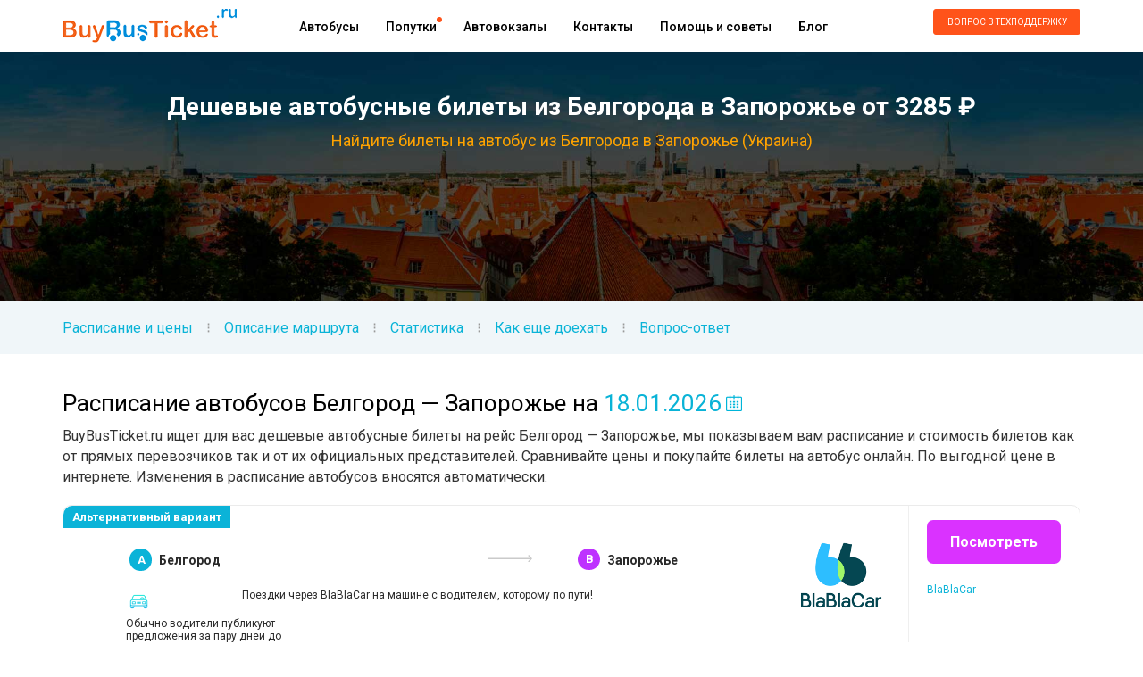

--- FILE ---
content_type: text/html; charset=UTF-8
request_url: https://buybusticket.ru/avtobus-belgorod-ru-zaporozhe-ua
body_size: 14347
content:
<!DOCTYPE html><html lang="ru"><head><meta http-equiv="content-type" content="text/html; charset=utf-8"><title>Расписание рейсовых автобусов из Белгорода в Запорожье</title><meta name="description" content="На нашем сайте вы найдете лучшие цены на автобусные билеты и массу полезной информации. Путешествовать с BuyBusTicket &ndash; это удобно."><meta name="keywords" content="автобусные билеты Белгород — Запорожье, автобус в Белгород, цены на автобус Белгород — Запорожье, расписание автобуса Белгород — Запорожье, стоимость билетов на автобус из Белгорода в Запорожье"><link rel="canonical" href="/avtobus-belgorod-ru-zaporozhe-ua"/><meta name="author" content="Buybusticket.ru"><meta name="format-detection" content="telephone=no"><meta name="msapplication-tap-highlight" content="no"><meta name="viewport" content="user-scalable=no, initial-scale=1, maximum-scale=1, minimum-scale=1, width=device-width, height=device-height"><meta name="csrf-token" content="0OCsJJwQ3PBFodmOOD80oiSV2ZQulxpZFNW5RKMt"><link rel="shortcut icon" href="/frontend/img/favicon.png" type="image/x-icon"><meta name="yandex-verification" content="f0fa49c0b93c84af" /><meta http-equiv="x-dns-prefetch-control" content="on" /><link rel="dns-prefetch" href="https://an.yandex.ru"><link rel="dns-prefetch" href="https://mc.yandex.ru"><link rel="dns-prefetch" href="https://www.booking.com"><link rel="dns-prefetch" href="https://pagead2.googlesyndication.com"><link rel="dns-prefetch" href="https://fonts.googleapis.com"><link rel="dns-prefetch" href="https://pagead2.googlesyndication.com"><link rel="dns-prefetch" href="https://api-maps.yandex.ru"><link rel="dns-prefetch" href="https://openweathermap.org"><link rel="dns-prefetch" href="https://maxcdn.bootstrapcdn.com"><link href="/frontend/css/app.css?v=1757589843" rel="stylesheet" property=stylesheet><link rel="alternate" type="application/rss+xml" href="https://buybusticket.ru/feed_yandex_turbo_blog" title="Блог о путешествиях на автобусе по России и Европе"><script type="text/javascript">try {(function (d, w, c) {(w[c] = w[c] || []).push(function () {try {w.yaCounter44606656 = new Ya.Metrika({id: 44606656,clickmap: true,trackLinks: true,accurateTrackBounce: true,webvisor: true,trackHash: true,ecommerce: "dataLayer",params: {ip: "3.15.173.18"}});} catch (e) {}});var n = d.getElementsByTagName("script")[0],s = d.createElement("script"),f = function () {n.parentNode.insertBefore(s, n);};s.type = "text/javascript";s.async = true;s.src = "https://mc.yandex.ru/metrika/watch.js";
if (w.opera == "[object Opera]") {d.addEventListener("DOMContentLoaded", f, false);} else {f();}})(document, window, "yandex_metrika_callbacks");}catch(e){}</script><noscript><div><img src="https://mc.yandex.ru/watch/44606656" style="position:absolute; left:-9999px;" alt="" /></div></noscript><script>window.yaContextCb=window.yaContextCb||[]</script><script src="https://yandex.ru/ads/system/context.js" async></script><script>if (typeof yaCounter44606656 === "undefined" || typeof yaCounter44606656.reachGoal !== "function") {var yaCounter44606656 = {reachGoal: function () {}};}
document.addEventListener("DOMContentLoaded", function(event) {initAdFoxSearchBanner(0);initAdFoxSearchBannerNoResult(0);});function initAdFoxSearchBanner(count){if(count > 3){return;}
let elemId1 = 'yandex_rtb_R-A-344701-6';let elemId2 = 'yandex_rtb_R-A-344701-7';let elemId3 = 'yandex_rtb_R-A-344701-10';let elemId4 = 'yandex_rtb_R-A-344701-11';setTimeout(() => {if (!document.getElementById(elemId1) || !document.getElementById(elemId2)) {initAdFoxSearchBanner(count + 1);return;}
if (parseInt(window.innerWidth) > 790) {window.yaContextCb.push(() => {Ya.Context.AdvManager.render({renderTo: 'yandex_rtb_R-A-344701-6',blockId: 'R-A-344701-6'})});window.yaContextCb.push(() => {Ya.Context.AdvManager.render({renderTo: 'yandex_rtb_R-A-344701-10',blockId: 'R-A-344701-10'})})} else {window.yaContextCb.push(() => {Ya.Context.AdvManager.render({renderTo: 'yandex_rtb_R-A-344701-7',blockId: 'R-A-344701-7'})});window.yaContextCb.push(() => {Ya.Context.AdvManager.render({renderTo: 'yandex_rtb_R-A-344701-11',blockId: 'R-A-344701-11'})})}}, 2000 );}
function initAdFoxSearchBannerNoResult(count){if(count > 30){return;}
setTimeout(() => {let elemId1 = 'yandex_rtb_R-A-344701-6';let elemId2 = 'yandex_rtb_R-A-344701-7';if (!document.getElementById(elemId1) || !document.getElementById(elemId2)) {initAdFoxSearchBannerNoResult(count+1);return;}
if (parseInt(window.innerWidth) > 790) {window.yaContextCb.push(() => {Ya.Context.AdvManager.render({renderTo: 'yandex_rtb_R-A-344701-6',blockId: 'R-A-344701-6'})})} else {window.yaContextCb.push(() => {Ya.Context.AdvManager.render({renderTo: 'yandex_rtb_R-A-344701-7',blockId: 'R-A-344701-7'})})}}, 2000 );}</script><script>(function(w,d,s,l,i){w[l]=w[l]||[];w[l].push({'gtm.start':new Date().getTime(),event:'gtm.js'});var f=d.getElementsByTagName(s)[0],j=d.createElement(s),dl=l!='dataLayer'?'&l='+l:'';j.async=true;j.src=
'https://www.googletagmanager.com/gtm.js?id='+i+dl;f.parentNode.insertBefore(j,f);})(window,document,'script','dataLayer','GTM-PXDSTKXT');</script><script type="text/javascript">window._ab_id_=162655</script><script src="https://cdn.botfaqtor.ru/one.js"></script></head><body><noscript><iframe src="https://www.googletagmanager.com/ns.html?id=GTM-PXDSTKXT" height="0" width="0" style="display:none;visibility:hidden"></iframe></noscript><div class="wrapper"><div class="header"><div class="logo"><a href="/" title="Продажа автобусных билетов" ><img src="/frontend/img/logo.png" alt="Покупка билетов на автобусы онлайн"></a></div><a class="submenu_link" href=""></a><div class="submenu"><div class="header_menu"><ul><li><a class="link_transition" href="/routes">Автобусы</a></li><li><a class="link_transition orange_dot" href="/poputka">Попутки</a></li><li><a class="link_transition" href="/avtovokzaly">Автовокзалы</a></li><li><a class="link_transition" href="/page/contacts">Контакты</a></li><li><a class="link_transition" href="/help">Помощь и советы</a></li><li><a class="link_transition" href="/blog">Блог</a></li></ul></div><div class="phone_number"><a class="button link_transition feedbackCall feedback_link" href="javascript: void(0);">Вопрос в техподдержку</a></div></div></div></div><div class="main_form" id="main_form"><div class="wrapper"><h1>Дешевые автобусные билеты из Белгорода в Запорожье от 3285 &#8381;</h1><p>Найдите билеты на автобус из Белгорода в Запорожье (Украина)</p><form action="/search/" method="GET" id="searchform" autocomplete="off" class="padding-bottom" style="display:none;"><div class="race_group"><div class="race_subgroup_wrapper"><div class="race_subgroup"><span>Откуда (город)</span><div class="wrongCityTooltip">Выберите город отправления!</div><div class="menu iconed list autocompleter"><input class="cities_text" data-focus="1" type="text" value="Белгород (Россия) " placeholder="Введите город отправления" name="city_from" form="noForm" autocomplete="off"><input type="hidden" name="city_from_alias" value="belgorod-ru"></div><div class="tip"><a href="javascript: void(0);" onclick="$('input[name=city_from]').val('Москва (Россия)'); $('input[name=city_from]').attr('placeholder', ''); $('input[name=city_from_alias]').val('moskva-ru');">Москва</a>&nbsp;&nbsp;<a href="javascript: void(0);" onclick="$('input[name=city_from]').val('Санкт-Петербург (Россия)'); $('input[name=city_from]').attr('placeholder', ''); $('input[name=city_from_alias]').val('sankt-peterburg-ru');">Санкт-Петербург</a>&nbsp;&nbsp;<a href="javascript: void(0);" onclick="$('input[name=city_from]').val('Хельсинки (Финляндия)'); $('input[name=city_from]').attr('placeholder', ''); $('input[name=city_from_alias]').val('khelsinki-fi');">Хельсинки</a></div></div></div><div class="race_group_arrows"></div><div class="race_subgroup_wrapper"><div class="race_subgroup"><span>Куда (город)</span><div class="wrongCityTooltip">Выберите город прибытия!</div><div class="menu iconed list autocompleter"><input class="cities_text" data-focus="3" type="text" value="Запорожье (Украина) " placeholder="Введите город назначения" name="city_to" form="noForm" autocomplete="off"><input type="hidden" name="city_to_alias" value="zaporozhe-ua"></div><div class="tip"><a href="javascript: void(0);" onclick="$('input[name=city_to]').val('Москва (Россия)'); $('input[name=city_to]').attr('placeholder', ''); $('input[name=city_to_alias]').val('moskva-ru');">Москва</a>&nbsp;&nbsp;<a href="javascript: void(0);" onclick="$('input[name=city_to]').val('Санкт-Петербург (Россия)'); $('input[name=city_to]').attr('placeholder', ''); $('input[name=city_to_alias]').val('sankt-peterburg-ru');">Санкт-Петербург</a>&nbsp;&nbsp;<a href="javascript: void(0);" onclick="$('input[name=city_to]').val('Хельсинки (Финляндия)'); $('input[name=city_to]').attr('placeholder', ''); $('input[name=city_to_alias]').val('khelsinki-fi');">Хельсинки</a></div></div></div><div class="race_subgroup_wrapper"><div class="race_subgroup"><span class="margin_label datepicker_label"><em>Когда (дата)</em></span><div class="menu calendar list"><input data-focus="5" class="datepicker_text" type="text" value="18.01.2026" placeholder="" name="date" readonly="readonly"></div></div></div><div class="race_subgroup_wrapper ostrovok-submit-block"><div><input type="submit" class="search link_transition submit_search searchFormSearchButton" value="Найти"></div></div></div></form><script async src="https://tp.media/content?trs=23056&shmarker=36971.36971&locale=ru&powered_by=false&border_radius=5&show_logo=true&plain=true&color_background=%23FFFFFF00&color_border=%230073FF00&color_button=%23FFA200ff&color_button_text=%23ffffff&promo_id=4576&campaign_id=45" charset="utf-8"></script><div class="adFoxTopBlock"><div id="yandex_rtb_R-A-344701-4"></div><div id="yandex_rtb_R-A-344701-5"></div><script>const intViewportWidth = window.innerWidth;if (parseInt(window.innerWidth) > 790) {window.yaContextCb.push(()=>{Ya.Context.AdvManager.render({renderTo: 'yandex_rtb_R-A-344701-4',blockId: 'R-A-344701-4'})})} else {window.yaContextCb.push(()=>{Ya.Context.AdvManager.render({renderTo: 'yandex_rtb_R-A-344701-5',blockId: 'R-A-344701-5'})})}</script></div></div></div><script src="https://api-maps.yandex.ru/2.1/?lang=ru_RU" type="text/javascript"></script><script async src="//pagead2.googlesyndication.com/pagead/js/adsbygoogle.js"></script><div class="hotlinks"><div class="wrapper"><ul><li><a href="#schedule">Расписание и цены</a></li><li class="separator">&#8285;</li><li><a href="#description">Описание маршрута</a></li><li class="separator">&#8285;</li><li><a href="#statistics">Статистика</a></li><li class="separator">&#8285;</li><li><a href="#arrive">Как еще доехать</a></li><li class="separator">&#8285;</li><li><a href="#qa">Вопрос-ответ</a></li><div class="clear"></div></ul></div></div><div class="wrapper"><div class="search"><div class="toph2" id="schedule"><h2>Расписание автобусов Белгород &mdash; Запорожье</h2><span class="calendar">на <span><input class="datepicker_helper" type="text" value="18.01.2026">18.01.2026</span></span></div><p class="under_h2">BuyBusTicket.ru ищет для вас дешевые автобусные билеты на рейс Белгород &mdash; Запорожье, мы показываем вам расписание и стоимость билетов как от прямых перевозчиков так и от их официальных представителей. Сравнивайте цены и покупайте билеты на автобус онлайн. По выгодной цене в интернете. Изменения в расписание автобусов вносятся автоматически.</p><script type="text/javascript">window.token = '0OCsJJwQ3PBFodmOOD80oiSV2ZQulxpZFNW5RKMt';window.cacheType = {"cacheType":"getRoutesForSearchPage"};window.route_min_price = "3285";</script><div id="searchWrap" class="searchWrap" channel="65e2bce99f3b2fbd83fc2488ab0ae9b6255076d8d7389ff8e6d63c9d695b01a39f04090fb36e9a6f470ec44d954c49973f9b9cc33f26e62dfe49ac296e65fbf6" ssrdatanotempty="true" min_price="3285" data-reactroot=""><div><div class="findingRoutes">Поиск рейсов...</div><div class="searchYMapWrap" style="display:"><div class="topInfo"><b>Адрес:</b><br/><b>Расписание работы:</b></div><div class="searchYMapContainer" id="searchYMapContainer"></div><div class="searchYMapCloser"><svg version="1.1" xmlns="http://www.w3.org/2000/svg" x="0px" y="0px" viewBox="0 0 27.965 27.965" style="width:25px;height:25px;enable-background:#fff"><path d="M13.98,0C6.259,0,0,6.261,0,13.983c0,7.721,6.259,13.982,13.98,13.982c7.725,0,13.985-6.262,13.985-13.982 C27.965,6.261,21.705,0,13.98,0z M19.992,17.769l-2.227,2.224c0,0-3.523-3.78-3.786-3.78c-0.259,0-3.783,3.78-3.783,3.78 l-2.228-2.224c0,0,3.784-3.472,3.784-3.781c0-0.314-3.784-3.787-3.784-3.787l2.228-2.229c0,0,3.553,3.782,3.783,3.782 c0.232,0,3.786-3.782,3.786-3.782l2.227,2.229c0,0-3.785,3.523-3.785,3.787C16.207,14.239,19.992,17.769,19.992,17.769z"></path></svg></div></div><div class="searchYMapBG" style="display:"> </div><div class="progress"><div class="progress-bar progress-bar-striped active" role="progressbar" aria-valuenow="0" aria-valuemin="0" aria-valuemax="100" style="width:0%"> 0%</div></div></div></div><div><script async src="https://c45.travelpayouts.com/content?trs=62814&shmarker=36971&from_name=Белгород&to_name=Запорожье&powered_by=false&main_color=%23FF0000&bbc_color=%23ce0000&limit=5&tborder=false&tlink=false&theader=false&promo_id=1787" charset="utf-8"></script></div><div class="socials"><div class="share_pic"><img src="/frontend/img/airbnb_share.png" height="60"></div><div class="socials-caption">Поделитесь расписанием с друзьями и получите<br>в подарок <b>1500 ₽</b> от сервиса <b style="color: #e0585d">Airbnb</b> на аренду жилья!<br><span>Ссылка появится после публикации.</span><div style="display: none;">Ссылка: <a href="https://www.airbnb.ru/c/5ee6871" target="_blank" rel="nofollow">https://www.airbnb.ru/c/5ee6871</a></div></div><script src="//yastatic.net/es5-shims/0.0.2/es5-shims.min.js"></script><script src="//yastatic.net/share2/share.js"></script><div class="ya-share2" data-services="vkontakte,facebook,odnoklassniki,moimir,twitter,viber,whatsapp,skype,telegram"></div><div class="clear"></div></div><h2 id="description">Описание автобусного маршрута в Запорожье</h2><div class="map_block route"></div><div style="clear: both;"></div></div></div><div class="popular_bus_stations"><div class="wrapper"><h2>Автовокзалы отправления</h2><p>Список автовокзалов Белгорода, с которых могут отправляться автобусы. Чтобы посмотреть расписание, адрес и телефоны автовокзала перейдите по ссылке ниже.</p><div class="clear"></div><img src="/frontend/images/station.png" class="bsicon"><div class="bslist"><a href="/avtovokzaly/avtovokzal-goroda-belgorod">АВ г. Белгород</a></div><div class="clear"></div></div></div><div class="wrapper"><div class="search"><div class="route_description"></div><h3>Расписание автобусов из Белгорода в Запорожье на 2026 год</h3><p>Рейсовый автобус обычно отправляется по следующим дням недели:</p><ul class='transporters_costs'><li>Пятница</li></ul><p>Чтобы посмотреть расписание автобусов Белгород – Запорожье на определенную дату, выберите дату поездки и нажмите кнопку «Найти» в форме поиска в верхней части страницы, или кликните по нужной дате в календаре справа.</p><h3>Номера автобусов, которые работают на маршруте</h3><ul class="transporters_costs"><li>FASTBUS, автобус номер:&nbsp;"Vladikavkaz (Adler) - Odessa" </li></ul><h3 id="statistics">Статистика по рейсу за последние 7 дней:</h3><table class="durationTable"><tr><td width="23%"><div>~ <span>7</span> ч. <span>10</span> мин.</div>Минимальное время автобуса в пути</td><td width="2%"></td><td width="23%"><div>~ <span>7</span> ч. <span>10</span> мин.</div>Среднее время автобуса в пути до Запорожья</td><td width="2%"></td><td width="23%"><div>в <span>23:50</span></div>Самое раннее время отправления автобуса</td><td width="2%"></td><td width="23%"><div>~ <span> 2 </span> компаний</div>Осуществляют перевозки по маршруту Белгород &mdash; Запорожье</td><td width="2%"></td></tr></table><br><br><h3>Цены на автобусные билеты Белгород &mdash; Запорожье</h3><p>Средняя стоимость проезда на автобусе из Белгорода в Запорожье колеблется в районе 3393 руб.</p><p>Самый дешевый билет, найденный нашими пользователями за последнюю неделю стоит 3285 руб. за одного взрослого от компании FASTBUS.</p><p>Распределение цен на автобусные билеты Белгород &mdash; Запорожье по компаниям:</p><ul class="transporters_costs"><li>FASTBUS &mdash; 3285 руб.</li><li>FASTBUS / ФОП Дубина О.В. &mdash; 3500 руб.</li></ul><p>В списке отображаются минимальные цены на билеты найденные в нашей системе за последние 7 дней. Стоимость зависит от дня недели и времени покупки. Билеты с отправлением в выходные и праздничные дни, обычно - дороже.</p><p>Билет на обратный рейс <a href="/avtobus-zaporozhe-ua-belgorod-ru">Запорожье &mdash; Белгород</a> стоит от 3499 рублей на одного взрослого.</p><div class="about_tallin"><h2 id="blog">Интересные места и достопримечательности города, читайте в нашем блоге:</h2><div class="help_page blog"><div class="post_preview" onclick="window.location = '/blog/ukraine-granica-problemi';"><div class="background" style="background-image:url('/uploads/blog/preview/thumbs_355/33.jpg')"></div><div class="post_categories_wrap"><div class="category_on_preview" onclick="window.location = '/blog/category/interesnie-fakti';">Интересные факты</div></div><div class="title_wrap"><a href="/blog/ukraine-granica-problemi">Украинская граница: есть ли проблемы сегодня?</a></div></div><div style="clear: both;"></div></div></div></div></div><div class="route_weather"><div class="wrapper"><h2 class="route_weather_h2">Скоро в дорогу? Подготовьтесь к погоде заранее</h2><h3 class="route_weather_h3">Погода в Белгороде на 5 дней</h3><div class="route_weather_blocks"><div class="route_weather_block"><span class="max_temp">Пт 16</span> &nbsp;&nbsp;<img src="https://openweathermap.org/img/w/13n.png">&nbsp;&nbsp;<span class="max_temp">-6&deg; <span class="min_temp">&mdash;</span> -6&deg;</span><div><span class="max_temp">ВВС</span> &nbsp;&nbsp;&nbsp;<img src="/frontend/images/wind.png">&nbsp;&nbsp;&nbsp;<span class="max_temp">1 м/с</span></div></div><div class="route_weather_block"><span class="max_temp">Сб 17</span> &nbsp;&nbsp;<img src="https://openweathermap.org/img/w/13n.png">&nbsp;&nbsp;<span class="max_temp">-11&deg; <span class="min_temp">&mdash;</span> -11&deg;</span><div><span class="max_temp">СВ</span> &nbsp;&nbsp;&nbsp;<img src="/frontend/images/wind.png">&nbsp;&nbsp;&nbsp;<span class="max_temp">2 м/с</span></div></div><div class="route_weather_block"><span class="max_temp">Вс 18</span> &nbsp;&nbsp;<img src="https://openweathermap.org/img/w/04n.png">&nbsp;&nbsp;<span class="max_temp">-11&deg; <span class="min_temp">&mdash;</span> -11&deg;</span><div><span class="max_temp">СВ</span> &nbsp;&nbsp;&nbsp;<img src="/frontend/images/wind.png">&nbsp;&nbsp;&nbsp;<span class="max_temp">4 м/с</span></div></div><div class="route_weather_block"><span class="max_temp">Пн 19</span> &nbsp;&nbsp;<img src="https://openweathermap.org/img/w/04n.png">&nbsp;&nbsp;<span class="max_temp">-16&deg; <span class="min_temp">&mdash;</span> -16&deg;</span><div><span class="max_temp">С</span> &nbsp;&nbsp;&nbsp;<img src="/frontend/images/wind.png">&nbsp;&nbsp;&nbsp;<span class="max_temp">1 м/с</span></div></div><div class="route_weather_block"><span class="max_temp">Вт 20</span> &nbsp;&nbsp;<img src="https://openweathermap.org/img/w/04n.png">&nbsp;&nbsp;<span class="max_temp">-9&deg; <span class="min_temp">&mdash;</span> -9&deg;</span><div><span class="max_temp">ЮЮВ</span> &nbsp;&nbsp;&nbsp;<img src="/frontend/images/wind.png">&nbsp;&nbsp;&nbsp;<span class="max_temp">1 м/с</span></div></div></div><hr class="route_weather_hr"><h3 class="route_weather_h3">Погода в Запорожье на 5 дней</h3><div class="route_weather_blocks"><div class="route_weather_block"><span class="max_temp">Пт 16</span> &nbsp;&nbsp;<img src="https://openweathermap.org/img/w/13n.png">&nbsp;&nbsp;<span class="max_temp">0&deg; <span class="min_temp">&mdash;</span> 0&deg;</span><div><span class="max_temp">В</span> &nbsp;&nbsp;&nbsp;<img src="/frontend/images/wind.png">&nbsp;&nbsp;&nbsp;<span class="max_temp">2 м/с</span></div></div><div class="route_weather_block"><span class="max_temp">Сб 17</span> &nbsp;&nbsp;<img src="https://openweathermap.org/img/w/04n.png">&nbsp;&nbsp;<span class="max_temp">-8&deg; <span class="min_temp">&mdash;</span> -8&deg;</span><div><span class="max_temp">Ю</span> &nbsp;&nbsp;&nbsp;<img src="/frontend/images/wind.png">&nbsp;&nbsp;&nbsp;<span class="max_temp">1 м/с</span></div></div><div class="route_weather_block"><span class="max_temp">Вс 18</span> &nbsp;&nbsp;<img src="https://openweathermap.org/img/w/13n.png">&nbsp;&nbsp;<span class="max_temp">-3&deg; <span class="min_temp">&mdash;</span> -3&deg;</span><div><span class="max_temp">СВ</span> &nbsp;&nbsp;&nbsp;<img src="/frontend/images/wind.png">&nbsp;&nbsp;&nbsp;<span class="max_temp">5 м/с</span></div></div><div class="route_weather_block"><span class="max_temp">Пн 19</span> &nbsp;&nbsp;<img src="https://openweathermap.org/img/w/01n.png">&nbsp;&nbsp;<span class="max_temp">-16&deg; <span class="min_temp">&mdash;</span> -16&deg;</span><div><span class="max_temp">ССВ</span> &nbsp;&nbsp;&nbsp;<img src="/frontend/images/wind.png">&nbsp;&nbsp;&nbsp;<span class="max_temp">2 м/с</span></div></div><div class="route_weather_block"><span class="max_temp">Вт 20</span> &nbsp;&nbsp;<img src="https://openweathermap.org/img/w/04n.png">&nbsp;&nbsp;<span class="max_temp">-13&deg; <span class="min_temp">&mdash;</span> -13&deg;</span><div><span class="max_temp">С</span> &nbsp;&nbsp;&nbsp;<img src="/frontend/images/wind.png">&nbsp;&nbsp;&nbsp;<span class="max_temp">1 м/с</span></div></div></div></div></div><div class="wrapper"><div class="search"><div class="about_tallin"><div class="wrapper"><h2 id="arrive">Как еще добраться из Белгорода в Запорожье на поезде, автобусе или автомобиле:</h2><div><div class="direction_h3_block"><h3 style="display: inline-block;">Как доехать на машине до Запорожья:</h3><div>время в пути: 5 ч. 8 мин., расстояние: 375 км</div></div><div class='directions__gray directions__gray_top'>Белгород, Россия </div><div class='directions__step' ><div class='directions__icon'><img src='/frontend/img/d_car.png'></div><div class='directions__dist'>0,2 км <br> 1 мин.</div><div class='directions__discr'>Направляйтесь на <span>юг</span> по <span>ул. Князя Трубецкого</span> в сторону <span>б-р Народный</span></div><div style='clear: both;'></div><div class='directions__discr_wrap'></div></div><div class='directions__step' ><div class='directions__icon'><img src='/frontend/img/d_car.png'></div><div class='directions__dist'>1,2 км <br> 4 мин.</div><div class='directions__discr'>Поверните <span>направо</span> на <span>ул. Преображенская</span></div><div style='clear: both;'></div><div class='directions__discr_wrap'></div></div><div class='directions__step' ><div class='directions__icon'><img src='/frontend/img/d_car.png'></div><div class='directions__dist'>1,2 км <br> 2 мин.</div><div class='directions__discr'>Поверните <span>налево</span> на <span>просп. Богдана Хмельницкого</span></div><div style='clear: both;'></div><div class='directions__discr_wrap'></div></div><div class='directions__step' style='display: none;' ><div class='directions__icon'><img src='/frontend/img/d_car.png'></div><div class='directions__dist'>2,8 км <br> 3 мин.</div><div class='directions__discr'>Продолжайте движение по <span>ул. Красноармейская</span></div><div style='clear: both;'></div><div class='directions__discr_wrap'></div></div><div class='directions__step' style='display: none;' ><div class='directions__icon'><img src='/frontend/img/d_car.png'></div><div class='directions__dist'>4,1 км <br> 5 мин.</div><div class='directions__discr'>На круге сверните на <span>3-й</span> съезд на <span>ул. Магистральная</span></div><div style='clear: both;'></div><div class='directions__discr_wrap'></div></div><div class='directions__step' style='display: none;' ><div class='directions__icon'><img src='/frontend/img/d_car.png'></div><div class='directions__dist'>1,7 км <br> 2 мин.</div><div class='directions__discr'>Продолжайте движение по <span>ул. Шоссейная</span></div><div style='clear: both;'></div><div class='directions__discr_wrap'></div></div><div class='directions__step' style='display: none;' ><div class='directions__icon'><img src='/frontend/img/d_car.png'></div><div class='directions__dist'>0,6 км <br> 1 мин.</div><div class='directions__discr'>Держитесь <span>левее</span></div><div style='clear: both;'></div><div class='directions__discr_wrap'></div></div><div class='directions__step' style='display: none;' ><div class='directions__icon'><img src='/frontend/img/d_car.png'></div><div class='directions__dist'>28,2 км <br> 25 мин.</div><div class='directions__discr'>Выезжайте на <span>а/д Крым</span>/<span>E105</span>/<span>М2</span></div><div style='clear: both;'></div><div class='directions__discr_wrap'></div></div><div class='directions__step' style='display: none;' ><div class='directions__icon'><img src='/frontend/img/d_car.png'></div><div class='directions__dist'>25,8 км <br> 19 мин.</div><div class='directions__discr'>Продолжайте движение по <span>E105</span>/<span>М20</span></div><div style='clear: both;'></div><div class='directions__discr_wrap'></div></div><div class='directions__step' style='display: none;' ><div class='directions__icon'><img src='/frontend/img/d_car.png'></div><div class='directions__dist'>20,5 км <br> 17 мин.</div><div class='directions__discr'>Выезжайте на <span>Лозовеньківський просп.</span>/<span>Е105</span>/<span>Е40</span> по съезду в сторону <span>КИЇВ</span>/<span>KIEV</span>/<span>М03</span><div style="font-size:0.9em">Продолжайте движение по Е105/Е40</div></div><div style='clear: both;'></div><div class='directions__discr_wrap'></div></div><div class='directions__step' style='display: none;' ><div class='directions__icon'><img src='/frontend/img/d_car.png'></div><div class='directions__dist'>10,3 км <br> 10 мин.</div><div class='directions__discr'>Плавно поверните <span>направо</span> и выезжайте на <span>Е105</span>/<span>Е40</span>/<span>М03</span> в сторону <span>КИЇВ</span>/<span>KYIV</span>/<span>CIМФЕРОПОЛЬ</span></div><div style='clear: both;'></div><div class='directions__discr_wrap'></div></div><div class='directions__step' style='display: none;' ><div class='directions__icon'><img src='/frontend/img/d_car.png'></div><div class='directions__dist'>0,2 км <br> 1 мин.</div><div class='directions__discr'>Плавный поворот <span>налево</span> на <span>Е105</span></div><div style='clear: both;'></div><div class='directions__discr_wrap'></div></div><div class='directions__step' style='display: none;' ><div class='directions__icon'><img src='/frontend/img/d_car.png'></div><div class='directions__dist'>158 км <br> 1 час. 38 мин.</div><div class='directions__discr'><span>Е105</span> плавно поворачивает <span>налево</span> и переходит в <span>Е105</span>/<span>М29</span></div><div style='clear: both;'></div><div class='directions__discr_wrap'></div></div><div class='directions__step' style='display: none;' ><div class='directions__icon'><img src='/frontend/img/d_car.png'></div><div class='directions__dist'>0,4 км <br> 1 мин.</div><div class='directions__discr'>Сверните на съезд в сторону <span>НОВОМОСКОВСЬК</span></div><div style='clear: both;'></div><div class='directions__discr_wrap'></div></div><div class='directions__step' style='display: none;' ><div class='directions__icon'><img src='/frontend/img/d_car.png'></div><div class='directions__dist'>109 км <br> 1 час. 44 мин.</div><div class='directions__discr'>Выезжайте на <span>Е105</span>/<span>М18</span></div><div style='clear: both;'></div><div class='directions__discr_wrap'></div></div><div class='directions__step' style='display: none;' ><div class='directions__icon'><img src='/frontend/img/d_car.png'></div><div class='directions__dist'>6,2 км <br> 8 мин.</div><div class='directions__discr'>Плавный поворот <span>направо</span> на <span>вул. Ігоря Сікорського</span></div><div style='clear: both;'></div><div class='directions__discr_wrap'></div></div><div class='directions__step' style='display: none;' ><div class='directions__icon'><img src='/frontend/img/d_car.png'></div><div class='directions__dist'>1,3 км <br> 2 мин.</div><div class='directions__discr'>Поверните <span>налево</span> на <span>вул. Солідарності</span></div><div style='clear: both;'></div><div class='directions__discr_wrap'></div></div><div class='directions__step' style='display: none;' ><div class='directions__icon'><img src='/frontend/img/d_car.png'></div><div class='directions__dist'>0,3 км <br> 1 мин.</div><div class='directions__discr'>Поверните <span>налево</span> на <span>вул. Українська</span></div><div style='clear: both;'></div><div class='directions__discr_wrap'></div></div><div class='directions__step' style='display: none;' ><div class='directions__icon'><img src='/frontend/img/d_car.png'></div><div class='directions__dist'>0,7 км <br> 1 мин.</div><div class='directions__discr'>Поверните <span>направо</span> на <span>вул. Стефанова</span></div><div style='clear: both;'></div><div class='directions__discr_wrap'></div></div><div class='directions__step' style='display: none;' ><div class='directions__icon'><img src='/frontend/img/d_car.png'></div><div class='directions__dist'>0,8 км <br> 2 мин.</div><div class='directions__discr'>Продолжайте движение по <span>вул. Українська</span></div><div style='clear: both;'></div><div class='directions__discr_wrap'></div></div><div class='directions__step' style='display: none;' ><div class='directions__icon'><img src='/frontend/img/d_car.png'></div><div class='directions__dist'>2,1 км <br> 3 мин.</div><div class='directions__discr'>Поверните <span>направо</span> на <span>просп. Соборний</span>/<span>H08</span></div><div style='clear: both;'></div><div class='directions__discr_wrap'></div></div><div class='directions__step' style='padding-bottom: 25px;'><div class='directions__icon'></div><div class='directions__dist'></div><a href='javascript: void(0);' onclick="$(this).parent().parent().find('.directions__step').show(); $(this).hide();" class='show_link'>Показать весь маршрут</a></div><div class='directions__gray directions__gray_bottom'>Запорожье, Украина </div></div><div><div class="direction_h3_block"><h3 style="display: inline-block;">Как добраться до Запорожья на поезде:</h3><div>время в пути: 6 ч. 58 мин., расстояние: 411 км</div></div><div class='directions__gray directions__gray_top'>Белгород, Россия </div><div class='directions__step' ><div class='directions__icon'><img src='/frontend/img/d_transit.png'></div><div class='directions__dist'>411 км <br> 6 ч. 58 мин.</div><div class='directions__discr'>Поезд в направлении: Кривой Рог Кривой Рог-Главный</div><div style='clear: both;'></div><div class='directions__discr_wrap'>От Запорожье-1 до станция Белгород<br>(перевозчик: <a href='https://c45.travelpayouts.com/click?shmarker=36971.poezda&amp;promo_id=1294&amp;source_type=customlink&amp;type=click&amp;custom_url=https%3A%2F%2Fwww.tutu.ru%2Fpoezda%2F' target='_blank' rel='nofollow'>УкрЗалiзниця</a>)<br></div></div><div class='directions__gray directions__gray_bottom'>Запорожье, Украина </div></div><div><div class="direction_h3_block"><h3 style="display: inline-block;">Как доехать в Запорожье поездом:</h3><div>время в пути: 12 ч. 25 мин., расстояние: 411 км</div></div><div class='directions__gray directions__gray_top'>Белгород, Россия </div><div class='directions__step' ><div class='directions__icon'><img src='/frontend/img/d_transit.png'></div><div class='directions__dist'>84,7 км <br> 1 час. 24 мин.</div><div class='directions__discr'>Поезд в направлении: Харьков Харьков-Пассажирский</div><div style='clear: both;'></div><div class='directions__discr_wrap'>От Харьков-Пассажирский до станция Белгород<br>(перевозчик: <a href='https://c45.travelpayouts.com/click?shmarker=36971.poezda&amp;promo_id=1294&amp;source_type=customlink&amp;type=click&amp;custom_url=https%3A%2F%2Fwww.tutu.ru%2Fpoezda%2F' target='_blank' rel='nofollow'>УкрЗалiзниця</a>)<br></div></div><div class='directions__step' ><div class='directions__icon'><img src='/frontend/img/d_transit.png'></div><div class='directions__dist'>327 км <br> 4 ч. 46 мин.</div><div class='directions__discr'>Поезд в направлении: Запорожье Запорожье-1</div><div style='clear: both;'></div><div class='directions__discr_wrap'>От Запорожье-1 до Харьков-Пассажирский<br>(перевозчик: <a href='https://c45.travelpayouts.com/click?shmarker=36971.poezda&amp;promo_id=1294&amp;source_type=customlink&amp;type=click&amp;custom_url=https%3A%2F%2Fwww.tutu.ru%2Fpoezda%2F' target='_blank' rel='nofollow'>УкрЗалiзниця</a>)<br></div></div><div class='directions__gray directions__gray_bottom'>Запорожье, Украина </div></div><div><div class="direction_h3_block"><h3 style="display: inline-block;">Как добраться поездом из Белгорода в Запорожье:</h3><div>время в пути: 6 ч. 58 мин., расстояние: 411 км</div></div><div class='directions__gray directions__gray_top'>Белгород, Россия </div><div class='directions__step' ><div class='directions__icon'><img src='/frontend/img/d_transit.png'></div><div class='directions__dist'>411 км <br> 6 ч. 58 мин.</div><div class='directions__discr'>Поезд в направлении: Кривой Рог Кривой Рог-Главный</div><div style='clear: both;'></div><div class='directions__discr_wrap'>От Запорожье-1 до станция Белгород<br>(перевозчик: <a href='https://c45.travelpayouts.com/click?shmarker=36971.poezda&amp;promo_id=1294&amp;source_type=customlink&amp;type=click&amp;custom_url=https%3A%2F%2Fwww.tutu.ru%2Fpoezda%2F' target='_blank' rel='nofollow'>УкрЗалiзниця</a>)<br></div></div><div class='directions__gray directions__gray_bottom'>Запорожье, Украина </div></div><div><div class="direction_h3_block"><h3 style="display: inline-block;">Как доехать поездом из Белгорода в Запорожье:</h3><div>время в пути: 12 ч. 25 мин., расстояние: 411 км</div></div><div class='directions__gray directions__gray_top'>Белгород, Россия </div><div class='directions__step' ><div class='directions__icon'><img src='/frontend/img/d_transit.png'></div><div class='directions__dist'>84,7 км <br> 1 час. 24 мин.</div><div class='directions__discr'>Поезд в направлении: Харьков Харьков-Пассажирский</div><div style='clear: both;'></div><div class='directions__discr_wrap'>От Харьков-Пассажирский до станция Белгород<br>(перевозчик: <a href='https://c45.travelpayouts.com/click?shmarker=36971.poezda&amp;promo_id=1294&amp;source_type=customlink&amp;type=click&amp;custom_url=https%3A%2F%2Fwww.tutu.ru%2Fpoezda%2F' target='_blank' rel='nofollow'>УкрЗалiзниця</a>)<br></div></div><div class='directions__step' ><div class='directions__icon'><img src='/frontend/img/d_transit.png'></div><div class='directions__dist'>327 км <br> 4 ч. 46 мин.</div><div class='directions__discr'>Поезд в направлении: Запорожье Запорожье-1</div><div style='clear: both;'></div><div class='directions__discr_wrap'>От Запорожье-1 до Харьков-Пассажирский<br>(перевозчик: <a href='https://c45.travelpayouts.com/click?shmarker=36971.poezda&amp;promo_id=1294&amp;source_type=customlink&amp;type=click&amp;custom_url=https%3A%2F%2Fwww.tutu.ru%2Fpoezda%2F' target='_blank' rel='nofollow'>УкрЗалiзниця</a>)<br></div></div><div class='directions__gray directions__gray_bottom'>Запорожье, Украина </div></div></div></div></div></div><div class="route_questions"><div class="wrapper"><h2 id="qa">Вопросы, советы и отзывы по маршруту Белгород &mdash; Запорожье</h2><p style="color: #fff;">Никто еще ничего не спросил. Вы можете быть первым! Нажмите на кнопку внизу и задайте ваш вопрос!</p><div class="ask_questions" onclick="$('.ask_question_form').show(); $(this).hide();">Задать свой вопрос</div><div class="clear"></div><div class="ask_question_form"><h2>Задайте ваш вопрос или оставьте отзыв!</h2><form class="question_form"><input type="text" name="name" placeholder="Ваше имя" required><input type="text" name="email" placeholder="Ваш E-mail (не обязательно)"><div class="clear"></div><textarea name="question" placeholder="Сюда напишите ваш вопрос, совет или отзыв" required></textarea><div class="clear"></div><input name="route_id" type="hidden" value="9122"><input type="submit" onclick="window.dataLayer.push({'event': 'form_feedback'})"></form></div></div></div><div class="wrapper"><div class="search"><div class="tallin_prizes"><div class="wrapper"><h2>Похожие маршруты:</h2><ul class="tickets_to_tallin_schedule"><li><em><a href="/avtobus-belgorod-ru-simferopol-ru">Белгород
&mdash;&nbsp;Симферополь</a></em><a class="link_transition watch" href="/avtobus-belgorod-ru-simferopol-ru">смотреть</a><span>от 7200 руб.</span></li><li><em><a href="/avtobus-belgorod-ru-moskva-ru">Белгород
&mdash;&nbsp;Москва</a></em><a class="link_transition watch" href="/avtobus-belgorod-ru-moskva-ru">смотреть</a><span>от 2000 руб.</span></li><li><em><a href="/avtobus-belgorod-ru-berdyansk-ua">Белгород
&mdash;&nbsp;Бердянск</a></em><a class="link_transition watch" href="/avtobus-belgorod-ru-berdyansk-ua">смотреть</a><span>от 5600 руб.</span></li><li><em><a href="/avtobus-belgorod-ru-boguchar-ru">Белгород
&mdash;&nbsp;Богучар</a></em><a class="link_transition watch" href="/avtobus-belgorod-ru-boguchar-ru">смотреть</a><span>от 2016 руб.</span></li><li><em><a href="/avtobus-belgorod-ru-doneck-ua">Белгород
&mdash;&nbsp;Донецк</a></em><a class="link_transition watch" href="/avtobus-belgorod-ru-doneck-ua">смотреть</a><span>от 3750 руб.</span></li><li><em><a href="/avtobus-belgorod-ru-zaporozhe-ua">Белгород
&mdash;&nbsp;Запорожье</a></em><a class="link_transition watch" href="/avtobus-belgorod-ru-zaporozhe-ua">смотреть</a><span>от 3285 руб.</span></li><li><em><a href="/avtobus-belgorod-ru-kerch-ru">Белгород
&mdash;&nbsp;Керчь</a></em><a class="link_transition watch" href="/avtobus-belgorod-ru-kerch-ru">смотреть</a><span>от 7440 руб.</span></li><li><em><a href="/avtobus-belgorod-ru-kursk-ru">Белгород
&mdash;&nbsp;Курск</a></em><a class="link_transition watch" href="/avtobus-belgorod-ru-kursk-ru">смотреть</a><span>от 670 руб.</span></li></ul><div class="clear"></div></div></div></div></div><div class="route_calendar"><div class="wrapper"><div class="title">Выберите дату поездки</div><div class="current_month"></div><div class="current_month_mobile"></div><div class="clear"></div><div class="content"></div><div class="clear"></div><div class="prev" style="display: none;"><a href="javascript: void(0);"></a></div><div class="next"><a href="javascript: void(0);"></a></div><div class="clear"></div></div></div><script type="application/ld+json">{"@context": "http://schema.org",
"@type": "Product","name": "Билеты на автобус Белгород - Запорожье","description": "Автобусные билеты на маршруте Белгород - Запорожье, расписание и описание","offers": {"@type": "AggregateOffer","highPrice": "3500","lowPrice": "3285","priceCurrency": "RUB"}}</script><div class="special_offers subscribewrap"><div class="wrapper"><div class="small_header"><div class="title_div">Получай акции и спецпредложения на свою почту!</div></div><div class="form"><form action="#" method="post"><input type="email" value="" placeholder="Ваш e-mail" name="email" required><button type="submit" class="SEOClickCounter_subscribeButton">подписаться</button></form></div></div></div><div class="footer footer_routes"><div class="wrapper"><ul><li><div class="title">По России</div><ul><li><a href="/avtobus-sankt-peterburg-ru-moskva-ru">Санкт-Петербург → Москва</a></li><li><a href="/avtobus-moskva-ru-simferopol-ru">Москва → Симферополь</a></li><li><a href="/avtobus-lipeck-ru-moskva-ru">Липецк → Москва</a></li><li><a href="/avtobus-tver-ru-bezheck-ru">Тверь → Бежецк</a></li><li><a href="/avtobus-krasnodar-ru-anapa-ru">Краснодар → Анапа</a></li></ul></li><li><div class="title">По Европе</div><ul><li><a href="/avtobus-minsk-by-riga-lv">Минск → Рига</a></li><li><a href="/avtobus-minsk-by-berlin-de">Минск → Берлин</a></li><li><a href="/avtobus-tallin-ee-riga-lv">Таллин → Рига</a></li><li><a href="/avtobus-praga-cz-karlovy-vary-cz">Прага → Карловы Вары</a></li><li><a href="/avtobus-varshava-pl-minsk-by">Варшава → Минск</a></li></ul></li><li><div class="title">Международные</div><ul><li><a href="/avtobus-sankt-peterburg-ru-tallin-ee">Санкт-Петербург → Таллин</a></li><li><a href="/avtobus-moskva-ru-rogachev-by">Москва → Рогачёв</a></li><li><a href="/avtobus-moskva-ru-riga-lv">Москва → Рига</a></li><li><a href="/avtobus-sankt-peterburg-ru-minsk-by">Санкт-Петербург → Минск</a></li><li><a href="/avtobus-harkov-ua-belgorod-ru">Харьков → Белгород</a></li></ul></li><li><div class="title">Популярные</div><ul><li><a href="/avtobus-riga-lv-sankt-peterburg-ru">Рига → Санкт-Петербург</a></li><li><a href="/avtobus-minsk-by-kiev-ua">Минск → Киев</a></li><li><a href="/avtobus-sankt-peterburg-ru-riga-lv">Санкт-Петербург → Рига</a></li><li><a href="/avtobus-minsk-by-sankt-peterburg-ru">Минск → Санкт-Петербург</a></li><li><a href="/avtobus-moskva-ru-vilnyus-lt">Москва → Вильнюс</a></li></ul></li></ul><div class="clear"></div></div></div><div class="copyright"><div class="wrapper"><div class="logo_small"><img src="/frontend/img/logo_small.png"></div><div class="phone"></div><div class="text">2015 - 2026 &copy; БайБасТикет.ру &mdash; билеты на автобус онлайн.</div><a class="to_top" href="">вверх</a></div><div class="copyright_helper"></div></div><div class="footer"><div class="wrapper"><ul><li><div class="title">Информация</div><ul><li><a href="/routes">Маршруты автобусов</a></li><li><a href="/poputka-routes">Маршруты попуток</a></li><li><a href="/avtovokzaly">Автовокзалы</a></li><li><a href="/blog">Блог</a></li><li><a href="/help">Помощь и советы</a></li><li><a class="error_link" data-toggle="modal" data-target="#modal">Сообщить об ошибке</a></li></ul></li><li><div class="title">О проекте</div><ul><li><a href="/page/about">О компании</a></li><li><a href="/page/contacts">Контакты</a></li><li><a href="/page/partners">Партнерам</a></li><li><a href="/page/terms">Условия пользования</a></li><li><a href="/page/advertisement">Реклама на сайте</a></li></ul></li><li><div class="title">Соц. сети</div><ul><li><a class="vk social" href="https://vk.com/buybusticket" target="_blank" rel="nofollow">ВКонтакте</a></li><li><a class="instagram social" href="https://www.instagram.com/buybusticket.ru/" target="_blank" rel="nofollow">Instagram</a></li></ul></li><li><span>При полном или частичном копировании материалов прямая индексируемая гиперссылка на www.BuyBusTicket.ru обязательна.</span><span>Вся информация на сайте является справочной и не является публичной офертой.</span></li></ul><div class="clear"></div></div></div><div id="modal" class="modal fade" role="dialog"><form id="data" method="post" enctype="multipart/form-data"><div class="modal-dialog"><div class="modal-content"><div class="modal-header"><button type="button" class="close" data-dismiss="modal">&times;</button><div class="modal-title modal_h2">Сообщение об ошибке</div><div class="error_block" style="display: none;"><div class="name_error" style="display: none;">Поле "Ваше имя" обязательно для заполнения</div><div class="email_error" style="display: none;"><span class="email_error_text"></span></div><div class="type_error" style="display: none;">Поле "Тип ошибки" обязательно для заполнения</div><div class="description_error" style="display: none;">Поле "Подробное описание проблемы" обязательно для заполнения</div><div class="agreement_error" style="display: none;">Вы должны дать согласие на обработку персональных данных</div><div class="file_error" style="display: none;">Ошибка обработки файла.</div></div><small>Если Вы обнаружили какую-либо ошибку или опечатку напишите об этом нам. Ваши сообщения и пожелания сделают этот сайт лучше.</small></div><div class="modal-body"><input type="hidden" name="_token" value="0OCsJJwQ3PBFodmOOD80oiSV2ZQulxpZFNW5RKMt"><div class="form-group"><div class="col-md-3">Тип ошибки</div><div class="col-md-9"><select class="form-control" name="type"><option value="0">Ошибка в работе сайта</option><option value="1">Ошибка в материалах сайта</option><option value="2">Другое</option></select></div><div class="clear"></div></div><div class="form-group"><div class="col-md-3">Ваше имя</div><div class="col-md-9"><input class="form-control" name="name" type="text" placeholder="Ваше имя"></div><div class="clear"></div></div><div class="form-group"><div class="col-md-3">Ваш e-mail</div><div class="col-md-9"><input class="form-control" type="email" name="email" placeholder="Ваш e-mail"></div><div class="clear"></div></div><div class="form-group"><p class="description_p">Подробное описание проблемы</p><textarea class="form-control" name="description" style="resize: vertical; height: 200px;" id="error_text"></textarea></div><div class="form-group"><input type="file" name="uploaded_file" id="uploaded_file"></div><div class="form-group"><input type="checkbox" name="agreement" id="agreement" value="0"><label for="agreement" class="agreement_label">Даю согласие на обработку моих персональных данных, с условиями Политики обработки персональных данных ознакомлен(a).</label></div><div class="form-group"><input type="submit" class="btn btn-primary" id="error_submit"></div></div><div class="modal-footer"><button type="button" class="btn btn-default" data-dismiss="modal">Close</button></div></div></div></form></div><div class="feedback_form"><div class="h2_title">Задать вопрос в техническую поддержку:</div><form action="" method="post"><input type="hidden" name="_token" value="0OCsJJwQ3PBFodmOOD80oiSV2ZQulxpZFNW5RKMt"><div class="fields"><div>Ваш E-mail (для ответа):</div><input type="email" name="email" class="form-control" required></div><div class="fields"><div>Ваш вопрос:</div><textarea name="question" class="form-control" cols="30" rows="10" required></textarea></div><input type="submit" class="link_transition subscribeButton submit" value="ОТПРАВИТЬ" onclick="window.dataLayer.push({'event': 'form_feedback'})"><a href="javascript: void(0);" class="feedback_form_close">Закрыть</a></form></div><div class="bg"></div><link href="https://fonts.googleapis.com/css?family=Roboto:100,100i,300,300i,400,400i,500,500i,700,700i,900,900i&subset=cyrillic-ext" rel="stylesheet"><link href="https://maxcdn.bootstrapcdn.com/font-awesome/4.7.0/css/font-awesome.min.css" rel="stylesheet"><script src="/frontend/js/app.js?v=1757589841"></script><script type="text/javascript">$(".adsbygoogle").each(function () { (adsbygoogle = window.adsbygoogle || []).push({}); });</script><div style="display: none;">0.92392706871033 s</div><script>(function(w,d,n,c){w.CalltouchDataObject=n;w[n]=function(){w[n]["callbacks"].push(arguments)};if(!w[n]["callbacks"]){w[n]["callbacks"]=[]}w[n]["loaded"]=false;if(typeof c!=="object"){c=[c]}w[n]["counters"]=c;for(var i=0;i<c.length;i+=1){p(c[i])}function p(cId){var a=d.getElementsByTagName("script")[0],s=d.createElement("script"),i=function(){a.parentNode.insertBefore(s,a)},m=typeof Array.prototype.find === 'function',n=m?"init-min.js":"init.js";s.async=true;s.src="https://mod.calltouch.ru/"+n+"?id="+cId;if(w.opera=="[object Opera]"){d.addEventListener("DOMContentLoaded",i,false)}else{i()}}})(window,document,"ct","044qzixe");</script></body></html>

--- FILE ---
content_type: text/plain; charset=UTF-8
request_url: https://buybusticket.ru/socket.io/?EIO=3&transport=polling&t=Pl3t7H0
body_size: 182
content:
96:0{"sid":"pA-Ycjg94MdrHGoVDjnu","upgrades":["websocket"],"pingInterval":25000,"pingTimeout":5000}2:40

--- FILE ---
content_type: image/svg+xml
request_url: https://buybusticket.ru/frontend/images/tickets/bus.svg
body_size: 881
content:
<svg xmlns="http://www.w3.org/2000/svg" viewBox="0 0 18.25 20.25" fill="#21badc"><title>bus</title><g id="Слой_2" data-name="Слой 2"><g id="Слой_1-2" data-name="Слой 1"><path d="M17.62,3.5a.59.59,0,0,0-.37.13v-1A2.63,2.63,0,0,0,14.62,0h-11A2.63,2.63,0,0,0,1,2.62v1A.6.6,0,0,0,.62,3.5.62.62,0,0,0,0,4.12v4a.63.63,0,0,0,.62.63A.6.6,0,0,0,1,8.62v6a2.62,2.62,0,0,0,2,2.54v2.46a.63.63,0,0,0,1.25,0V17.25H14v2.38a.63.63,0,0,0,1.25,0V17.17a2.62,2.62,0,0,0,2-2.54v-6a.59.59,0,0,0,.37.13.63.63,0,0,0,.63-.63v-4A.63.63,0,0,0,17.62,3.5Zm-.5.62ZM2.25,2.62A1.38,1.38,0,0,1,3.62,1.25h11A1.38,1.38,0,0,1,16,2.62V11H2.25ZM16,12.25v2.38A1.38,1.38,0,0,1,14.62,16h-11a1.38,1.38,0,0,1-1.37-1.37V12.25ZM1.12,4.13h0Z"/><path d="M3.62,14.25h3a.63.63,0,1,0,0-1.25h-3a.63.63,0,0,0,0,1.25Z"/><path d="M11.62,14.25h3a.63.63,0,1,0,0-1.25h-3a.63.63,0,0,0,0,1.25Z"/></g></g></svg>